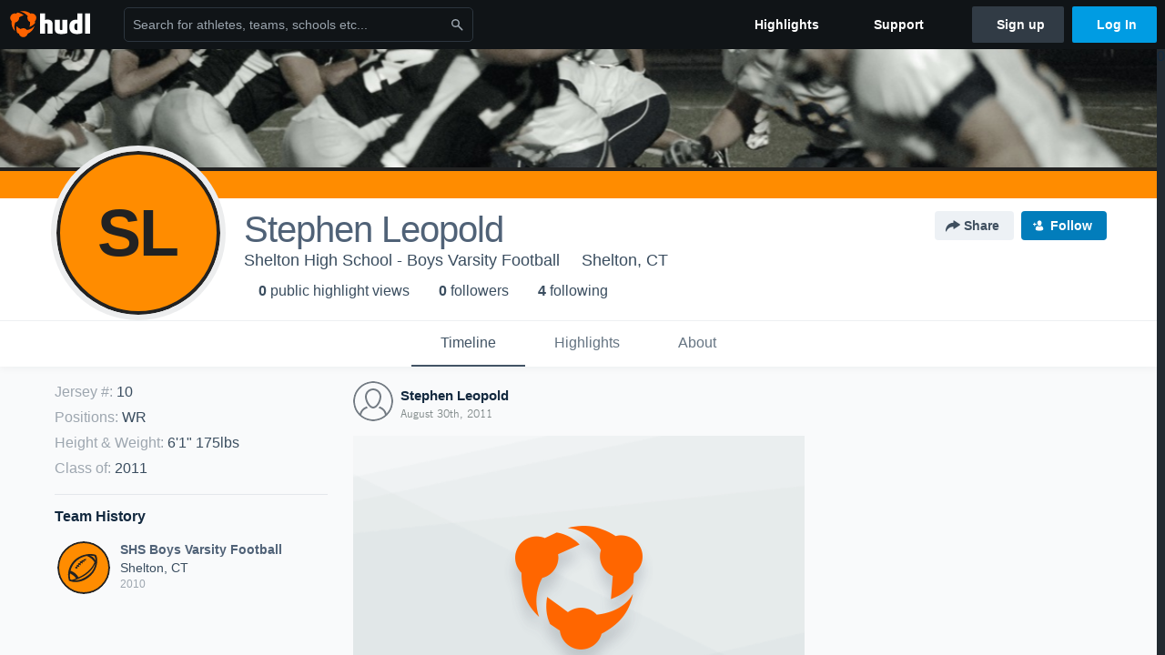

--- FILE ---
content_type: text/html; charset=utf-8
request_url: https://www.google.com/recaptcha/api2/aframe
body_size: 269
content:
<!DOCTYPE HTML><html><head><meta http-equiv="content-type" content="text/html; charset=UTF-8"></head><body><script nonce="Keb3S7UXBL0RxkhJiH3iYw">/** Anti-fraud and anti-abuse applications only. See google.com/recaptcha */ try{var clients={'sodar':'https://pagead2.googlesyndication.com/pagead/sodar?'};window.addEventListener("message",function(a){try{if(a.source===window.parent){var b=JSON.parse(a.data);var c=clients[b['id']];if(c){var d=document.createElement('img');d.src=c+b['params']+'&rc='+(localStorage.getItem("rc::a")?sessionStorage.getItem("rc::b"):"");window.document.body.appendChild(d);sessionStorage.setItem("rc::e",parseInt(sessionStorage.getItem("rc::e")||0)+1);localStorage.setItem("rc::h",'1769036014178');}}}catch(b){}});window.parent.postMessage("_grecaptcha_ready", "*");}catch(b){}</script></body></html>